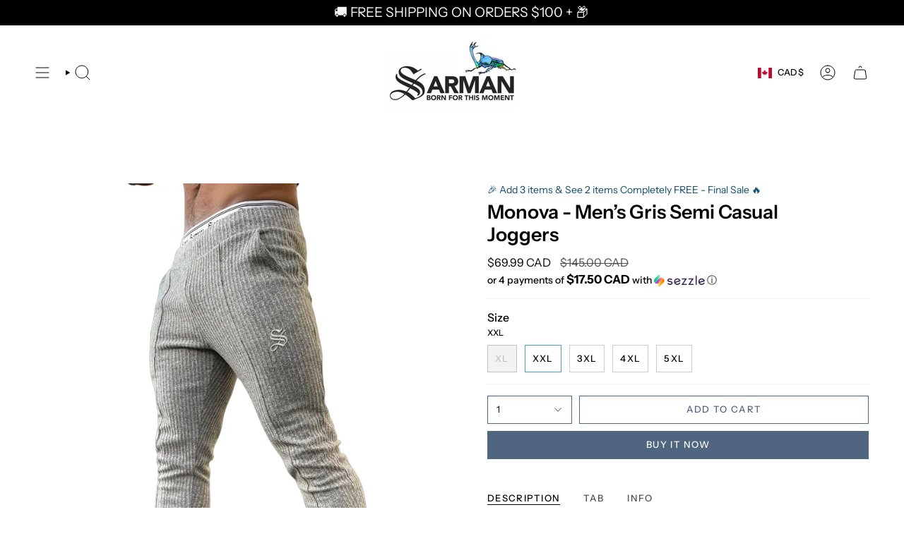

--- FILE ---
content_type: text/html; charset=utf-8
request_url: https://www.sarmanfashion.com/products/copy-of-norval-men-s-black-semi-casual-joggers-pre-order-dispatch-date-1-july-2022?section_id=api-product-grid-item
body_size: 1821
content:
<div id="shopify-section-api-product-grid-item" class="shopify-section">

<div data-api-content>
<div class="grid-item product-item  product-item--left product-item--outer-text product-item--has-quickbuy "
    id="product-item--api-product-grid-item-7040419463368"
    data-grid-item
    
  >
    <div class="product-item__image double__image" data-product-image>
      <a class="product-link" href="/products/copy-of-norval-men-s-black-semi-casual-joggers-pre-order-dispatch-date-1-july-2022" aria-label="Monova - Men’s Gris Semi Casual Joggers" data-product-link="/products/copy-of-norval-men-s-black-semi-casual-joggers-pre-order-dispatch-date-1-july-2022"><div class="product-item__bg" data-product-image-default><figure class="image-wrapper image-wrapper--cover lazy-image lazy-image--backfill is-loading" style="--aspect-ratio: 0.7692307692307693;" data-aos="img-in"
  data-aos-delay="||itemAnimationDelay||"
  data-aos-duration="800"
  data-aos-anchor="||itemAnimationAnchor||"
  data-aos-easing="ease-out-quart"><img src="//www.sarmanfashion.com/cdn/shop/products/monova-mens-gris-semi-casual-joggers-pre-order-dispatch-date-1-july-2022-769651.jpg?crop=center&amp;height=1559&amp;v=1762529260&amp;width=1200" alt="Monova - Men’s Gris Semi Casual Joggers (PRE-ORDER DISPATCH DATE 1 JULY 2022) - Sarman Fashion - Wholesale Clothing Fashion Brand for Men from Canada" width="1200" height="1559" loading="eager" srcset="//www.sarmanfashion.com/cdn/shop/products/monova-mens-gris-semi-casual-joggers-pre-order-dispatch-date-1-july-2022-769651.jpg?v=1762529260&amp;width=136 136w, //www.sarmanfashion.com/cdn/shop/products/monova-mens-gris-semi-casual-joggers-pre-order-dispatch-date-1-july-2022-769651.jpg?v=1762529260&amp;width=160 160w, //www.sarmanfashion.com/cdn/shop/products/monova-mens-gris-semi-casual-joggers-pre-order-dispatch-date-1-july-2022-769651.jpg?v=1762529260&amp;width=180 180w, //www.sarmanfashion.com/cdn/shop/products/monova-mens-gris-semi-casual-joggers-pre-order-dispatch-date-1-july-2022-769651.jpg?v=1762529260&amp;width=220 220w, //www.sarmanfashion.com/cdn/shop/products/monova-mens-gris-semi-casual-joggers-pre-order-dispatch-date-1-july-2022-769651.jpg?v=1762529260&amp;width=254 254w, //www.sarmanfashion.com/cdn/shop/products/monova-mens-gris-semi-casual-joggers-pre-order-dispatch-date-1-july-2022-769651.jpg?v=1762529260&amp;width=284 284w, //www.sarmanfashion.com/cdn/shop/products/monova-mens-gris-semi-casual-joggers-pre-order-dispatch-date-1-july-2022-769651.jpg?v=1762529260&amp;width=292 292w, //www.sarmanfashion.com/cdn/shop/products/monova-mens-gris-semi-casual-joggers-pre-order-dispatch-date-1-july-2022-769651.jpg?v=1762529260&amp;width=320 320w, //www.sarmanfashion.com/cdn/shop/products/monova-mens-gris-semi-casual-joggers-pre-order-dispatch-date-1-july-2022-769651.jpg?v=1762529260&amp;width=480 480w, //www.sarmanfashion.com/cdn/shop/products/monova-mens-gris-semi-casual-joggers-pre-order-dispatch-date-1-july-2022-769651.jpg?v=1762529260&amp;width=528 528w, //www.sarmanfashion.com/cdn/shop/products/monova-mens-gris-semi-casual-joggers-pre-order-dispatch-date-1-july-2022-769651.jpg?v=1762529260&amp;width=640 640w, //www.sarmanfashion.com/cdn/shop/products/monova-mens-gris-semi-casual-joggers-pre-order-dispatch-date-1-july-2022-769651.jpg?v=1762529260&amp;width=720 720w, //www.sarmanfashion.com/cdn/shop/products/monova-mens-gris-semi-casual-joggers-pre-order-dispatch-date-1-july-2022-769651.jpg?v=1762529260&amp;width=960 960w, //www.sarmanfashion.com/cdn/shop/products/monova-mens-gris-semi-casual-joggers-pre-order-dispatch-date-1-july-2022-769651.jpg?v=1762529260&amp;width=1080 1080w, //www.sarmanfashion.com/cdn/shop/products/monova-mens-gris-semi-casual-joggers-pre-order-dispatch-date-1-july-2022-769651.jpg?v=1762529260&amp;width=1200 1200w" sizes="100vw" fetchpriority="high" class=" fit-cover is-loading ">
</figure>

&nbsp;</div><hover-images class="product-item__bg__under">
              <div class="product-item__bg__slider" data-hover-slider><div class="product-item__bg__slide"
                    
                    data-hover-slide-touch
                  ><figure class="image-wrapper image-wrapper--cover lazy-image lazy-image--backfill is-loading" style="--aspect-ratio: 0.7692307692307693;"><img src="//www.sarmanfashion.com/cdn/shop/products/monova-mens-gris-semi-casual-joggers-pre-order-dispatch-date-1-july-2022-769651.jpg?crop=center&amp;height=1559&amp;v=1762529260&amp;width=1200" alt="Monova - Men’s Gris Semi Casual Joggers (PRE-ORDER DISPATCH DATE 1 JULY 2022) - Sarman Fashion - Wholesale Clothing Fashion Brand for Men from Canada" width="1200" height="1559" loading="lazy" srcset="//www.sarmanfashion.com/cdn/shop/products/monova-mens-gris-semi-casual-joggers-pre-order-dispatch-date-1-july-2022-769651.jpg?v=1762529260&amp;width=136 136w, //www.sarmanfashion.com/cdn/shop/products/monova-mens-gris-semi-casual-joggers-pre-order-dispatch-date-1-july-2022-769651.jpg?v=1762529260&amp;width=160 160w, //www.sarmanfashion.com/cdn/shop/products/monova-mens-gris-semi-casual-joggers-pre-order-dispatch-date-1-july-2022-769651.jpg?v=1762529260&amp;width=180 180w, //www.sarmanfashion.com/cdn/shop/products/monova-mens-gris-semi-casual-joggers-pre-order-dispatch-date-1-july-2022-769651.jpg?v=1762529260&amp;width=220 220w, //www.sarmanfashion.com/cdn/shop/products/monova-mens-gris-semi-casual-joggers-pre-order-dispatch-date-1-july-2022-769651.jpg?v=1762529260&amp;width=254 254w, //www.sarmanfashion.com/cdn/shop/products/monova-mens-gris-semi-casual-joggers-pre-order-dispatch-date-1-july-2022-769651.jpg?v=1762529260&amp;width=284 284w, //www.sarmanfashion.com/cdn/shop/products/monova-mens-gris-semi-casual-joggers-pre-order-dispatch-date-1-july-2022-769651.jpg?v=1762529260&amp;width=292 292w, //www.sarmanfashion.com/cdn/shop/products/monova-mens-gris-semi-casual-joggers-pre-order-dispatch-date-1-july-2022-769651.jpg?v=1762529260&amp;width=320 320w, //www.sarmanfashion.com/cdn/shop/products/monova-mens-gris-semi-casual-joggers-pre-order-dispatch-date-1-july-2022-769651.jpg?v=1762529260&amp;width=480 480w, //www.sarmanfashion.com/cdn/shop/products/monova-mens-gris-semi-casual-joggers-pre-order-dispatch-date-1-july-2022-769651.jpg?v=1762529260&amp;width=528 528w, //www.sarmanfashion.com/cdn/shop/products/monova-mens-gris-semi-casual-joggers-pre-order-dispatch-date-1-july-2022-769651.jpg?v=1762529260&amp;width=640 640w, //www.sarmanfashion.com/cdn/shop/products/monova-mens-gris-semi-casual-joggers-pre-order-dispatch-date-1-july-2022-769651.jpg?v=1762529260&amp;width=720 720w, //www.sarmanfashion.com/cdn/shop/products/monova-mens-gris-semi-casual-joggers-pre-order-dispatch-date-1-july-2022-769651.jpg?v=1762529260&amp;width=960 960w, //www.sarmanfashion.com/cdn/shop/products/monova-mens-gris-semi-casual-joggers-pre-order-dispatch-date-1-july-2022-769651.jpg?v=1762529260&amp;width=1080 1080w, //www.sarmanfashion.com/cdn/shop/products/monova-mens-gris-semi-casual-joggers-pre-order-dispatch-date-1-july-2022-769651.jpg?v=1762529260&amp;width=1200 1200w" sizes="100vw" class=" fit-cover is-loading ">
</figure>
</div><div class="product-item__bg__slide"
                    
                      data-hover-slide
                    
                    data-hover-slide-touch
                  ><figure class="image-wrapper image-wrapper--cover lazy-image lazy-image--backfill is-loading" style="--aspect-ratio: 0.7692307692307693;"><img src="//www.sarmanfashion.com/cdn/shop/products/monova-mens-gris-semi-casual-joggers-pre-order-dispatch-date-1-july-2022-974060.jpg?crop=center&amp;height=1575&amp;v=1631175025&amp;width=1212" alt="Monova - Men’s Gris Semi Casual Joggers (PRE-ORDER DISPATCH DATE 1 JULY 2022) - Sarman Fashion - Wholesale Clothing Fashion Brand for Men from Canada" width="1212" height="1575" loading="lazy" srcset="//www.sarmanfashion.com/cdn/shop/products/monova-mens-gris-semi-casual-joggers-pre-order-dispatch-date-1-july-2022-974060.jpg?v=1631175025&amp;width=136 136w, //www.sarmanfashion.com/cdn/shop/products/monova-mens-gris-semi-casual-joggers-pre-order-dispatch-date-1-july-2022-974060.jpg?v=1631175025&amp;width=160 160w, //www.sarmanfashion.com/cdn/shop/products/monova-mens-gris-semi-casual-joggers-pre-order-dispatch-date-1-july-2022-974060.jpg?v=1631175025&amp;width=180 180w, //www.sarmanfashion.com/cdn/shop/products/monova-mens-gris-semi-casual-joggers-pre-order-dispatch-date-1-july-2022-974060.jpg?v=1631175025&amp;width=220 220w, //www.sarmanfashion.com/cdn/shop/products/monova-mens-gris-semi-casual-joggers-pre-order-dispatch-date-1-july-2022-974060.jpg?v=1631175025&amp;width=254 254w, //www.sarmanfashion.com/cdn/shop/products/monova-mens-gris-semi-casual-joggers-pre-order-dispatch-date-1-july-2022-974060.jpg?v=1631175025&amp;width=284 284w, //www.sarmanfashion.com/cdn/shop/products/monova-mens-gris-semi-casual-joggers-pre-order-dispatch-date-1-july-2022-974060.jpg?v=1631175025&amp;width=292 292w, //www.sarmanfashion.com/cdn/shop/products/monova-mens-gris-semi-casual-joggers-pre-order-dispatch-date-1-july-2022-974060.jpg?v=1631175025&amp;width=320 320w, //www.sarmanfashion.com/cdn/shop/products/monova-mens-gris-semi-casual-joggers-pre-order-dispatch-date-1-july-2022-974060.jpg?v=1631175025&amp;width=480 480w, //www.sarmanfashion.com/cdn/shop/products/monova-mens-gris-semi-casual-joggers-pre-order-dispatch-date-1-july-2022-974060.jpg?v=1631175025&amp;width=528 528w, //www.sarmanfashion.com/cdn/shop/products/monova-mens-gris-semi-casual-joggers-pre-order-dispatch-date-1-july-2022-974060.jpg?v=1631175025&amp;width=640 640w, //www.sarmanfashion.com/cdn/shop/products/monova-mens-gris-semi-casual-joggers-pre-order-dispatch-date-1-july-2022-974060.jpg?v=1631175025&amp;width=720 720w, //www.sarmanfashion.com/cdn/shop/products/monova-mens-gris-semi-casual-joggers-pre-order-dispatch-date-1-july-2022-974060.jpg?v=1631175025&amp;width=960 960w, //www.sarmanfashion.com/cdn/shop/products/monova-mens-gris-semi-casual-joggers-pre-order-dispatch-date-1-july-2022-974060.jpg?v=1631175025&amp;width=1080 1080w, //www.sarmanfashion.com/cdn/shop/products/monova-mens-gris-semi-casual-joggers-pre-order-dispatch-date-1-july-2022-974060.jpg?v=1631175025&amp;width=1212 1212w" sizes="100vw" class=" fit-cover is-loading ">
</figure>
</div></div>
            </hover-images></a>

      <span class="sale-box"
      data-aos="fade"
      data-aos-delay="||itemAnimationDelay||"
      data-aos-duration="800"
      data-aos-anchor="||itemAnimationAnchor||">Sale</span><quick-add-product>
      <div class="quick-add__holder" data-quick-add-holder="7040419463368"><button class="quick-add__button caps"
            type="button"
            aria-label="Quick add"
            data-quick-add-btn
            data-quick-add-modal-handle="copy-of-norval-men-s-black-semi-casual-joggers-pre-order-dispatch-date-1-july-2022"
          >
            <span class="btn__text">Quick add
</span>
            <span class="btn__plus"></span>
            <span class="btn__added">&nbsp;</span>
            <span class="btn__loader">
              <svg height="18" width="18" class="svg-loader">
                <circle r="7" cx="9" cy="9" />
                <circle stroke-dasharray="87.96459430051421 87.96459430051421" r="7" cx="9" cy="9" />
              </svg>
            </span>
          </button>


<template data-quick-add-modal-template>
  <dialog class="drawer product-quick-add" data-product-id="7040419463368" data-section-id="api-product-grid-item-7040419463368" inert data-quick-add-modal data-scroll-lock-required>
    <form method="dialog">
      <button class="visually-hidden no-js" aria-label="Close"></button>
    </form>

    <div class="drawer__inner product-quick-add__content" data-product-upsell-container data-scroll-lock-scrollable style="--swatch-size: var(--swatch-size-product)">
      <div class="product-quick-add__close-outer">
        <button class="product-quick-add__close drawer__close" aria-label="Close" data-quick-add-modal-close autofocus><svg aria-hidden="true" focusable="false" role="presentation" class="icon icon-cancel" viewBox="0 0 24 24"><path d="M6.758 17.243 12.001 12m5.243-5.243L12 12m0 0L6.758 6.757M12.001 12l5.243 5.243" stroke="currentColor" stroke-linecap="round" stroke-linejoin="round"/></svg></button>
      </div>

      <div class="product-quick-add__inner" data-product-upsell-ajax></div>

      <div class="loader loader--top"><div class="loader-indeterminate"></div></div>
    </div>
  </dialog>
</template></div>
    </quick-add-product>
    </div>

    <div class="product-information"
      style="--swatch-size: var(--swatch-size-filters);"
      data-product-information>
      <div class="product-item__info">
        <a class="product-link" href="/products/copy-of-norval-men-s-black-semi-casual-joggers-pre-order-dispatch-date-1-july-2022" data-product-link="/products/copy-of-norval-men-s-black-semi-casual-joggers-pre-order-dispatch-date-1-july-2022">
          <p class="product-item__title">Monova - Men’s Gris Semi Casual Joggers</p>

          <div class="product-item__price__holder"><div class="product-item__price" data-product-price>
              
<span class="price sale">
  
    <span class="new-price">
      
<span class="money conversion-bear-money"><span class=money>$69.99 CAD</span></span>
</span>
    
      <span class="old-price"><span class="money conversion-bear-money"><span class=money>$145.00 CAD</span></span></span>
    
  
</span>

            </div>
          </div>
        </a></div>
    </div>
  </div></div></div>